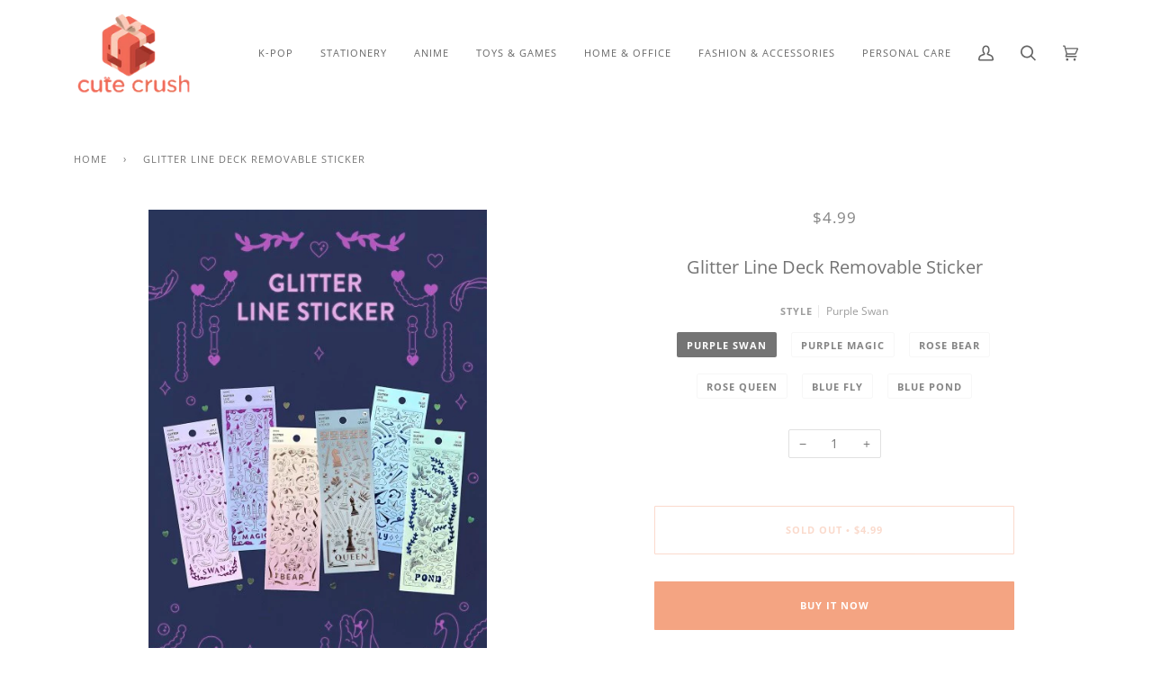

--- FILE ---
content_type: text/css
request_url: https://cutecrushco.com/cdn/shop/t/20/assets/font-settings.css?v=95156326596536243901759260035
body_size: 12
content:
@font-face{font-family:Open Sans;font-weight:400;font-style:normal;font-display:swap;src:url(//cutecrushco.com/cdn/fonts/open_sans/opensans_n4.c32e4d4eca5273f6d4ee95ddf54b5bbb75fc9b61.woff2?h1=Y3V0ZWNydXNoY28uY29t&h2=Y3V0ZS1jcnVzaC1jby5hY2NvdW50Lm15c2hvcGlmeS5jb20&hmac=1f3a4684e54d6c275e33c660c897b6b09c15dcb9edc9e354efd739f9b5eae5d5) format("woff2"),url(//cutecrushco.com/cdn/fonts/open_sans/opensans_n4.5f3406f8d94162b37bfa232b486ac93ee892406d.woff?h1=Y3V0ZWNydXNoY28uY29t&h2=Y3V0ZS1jcnVzaC1jby5hY2NvdW50Lm15c2hvcGlmeS5jb20&hmac=4d3f87b881dc2418fedb9d384bc83070857b2ee5f054bf2fe2dd9307d8a3e96c) format("woff")}@font-face{font-family:Open Sans;font-weight:400;font-style:normal;font-display:swap;src:url(//cutecrushco.com/cdn/fonts/open_sans/opensans_n4.c32e4d4eca5273f6d4ee95ddf54b5bbb75fc9b61.woff2?h1=Y3V0ZWNydXNoY28uY29t&h2=Y3V0ZS1jcnVzaC1jby5hY2NvdW50Lm15c2hvcGlmeS5jb20&hmac=1f3a4684e54d6c275e33c660c897b6b09c15dcb9edc9e354efd739f9b5eae5d5) format("woff2"),url(//cutecrushco.com/cdn/fonts/open_sans/opensans_n4.5f3406f8d94162b37bfa232b486ac93ee892406d.woff?h1=Y3V0ZWNydXNoY28uY29t&h2=Y3V0ZS1jcnVzaC1jby5hY2NvdW50Lm15c2hvcGlmeS5jb20&hmac=4d3f87b881dc2418fedb9d384bc83070857b2ee5f054bf2fe2dd9307d8a3e96c) format("woff")}@font-face{font-family:Open Sans;font-weight:400;font-style:normal;font-display:swap;src:url(//cutecrushco.com/cdn/fonts/open_sans/opensans_n4.c32e4d4eca5273f6d4ee95ddf54b5bbb75fc9b61.woff2?h1=Y3V0ZWNydXNoY28uY29t&h2=Y3V0ZS1jcnVzaC1jby5hY2NvdW50Lm15c2hvcGlmeS5jb20&hmac=1f3a4684e54d6c275e33c660c897b6b09c15dcb9edc9e354efd739f9b5eae5d5) format("woff2"),url(//cutecrushco.com/cdn/fonts/open_sans/opensans_n4.5f3406f8d94162b37bfa232b486ac93ee892406d.woff?h1=Y3V0ZWNydXNoY28uY29t&h2=Y3V0ZS1jcnVzaC1jby5hY2NvdW50Lm15c2hvcGlmeS5jb20&hmac=4d3f87b881dc2418fedb9d384bc83070857b2ee5f054bf2fe2dd9307d8a3e96c) format("woff")}@font-face{font-family:Open Sans;font-weight:700;font-style:normal;font-display:swap;src:url(//cutecrushco.com/cdn/fonts/open_sans/opensans_n7.a9393be1574ea8606c68f4441806b2711d0d13e4.woff2?h1=Y3V0ZWNydXNoY28uY29t&h2=Y3V0ZS1jcnVzaC1jby5hY2NvdW50Lm15c2hvcGlmeS5jb20&hmac=3c04b31971091c844a1e2d5b0bab41fcf3c5dd8f1d6ccf19c9eccb2583012fe2) format("woff2"),url(//cutecrushco.com/cdn/fonts/open_sans/opensans_n7.7b8af34a6ebf52beb1a4c1d8c73ad6910ec2e553.woff?h1=Y3V0ZWNydXNoY28uY29t&h2=Y3V0ZS1jcnVzaC1jby5hY2NvdW50Lm15c2hvcGlmeS5jb20&hmac=bdc2879f66406fb1c02f23a6181744470f408ede41d65862081e721588938b57) format("woff")}@font-face{font-family:Open Sans;font-weight:700;font-style:normal;font-display:swap;src:url(//cutecrushco.com/cdn/fonts/open_sans/opensans_n7.a9393be1574ea8606c68f4441806b2711d0d13e4.woff2?h1=Y3V0ZWNydXNoY28uY29t&h2=Y3V0ZS1jcnVzaC1jby5hY2NvdW50Lm15c2hvcGlmeS5jb20&hmac=3c04b31971091c844a1e2d5b0bab41fcf3c5dd8f1d6ccf19c9eccb2583012fe2) format("woff2"),url(//cutecrushco.com/cdn/fonts/open_sans/opensans_n7.7b8af34a6ebf52beb1a4c1d8c73ad6910ec2e553.woff?h1=Y3V0ZWNydXNoY28uY29t&h2=Y3V0ZS1jcnVzaC1jby5hY2NvdW50Lm15c2hvcGlmeS5jb20&hmac=bdc2879f66406fb1c02f23a6181744470f408ede41d65862081e721588938b57) format("woff")}@font-face{font-family:Open Sans;font-weight:700;font-style:normal;font-display:swap;src:url(//cutecrushco.com/cdn/fonts/open_sans/opensans_n7.a9393be1574ea8606c68f4441806b2711d0d13e4.woff2?h1=Y3V0ZWNydXNoY28uY29t&h2=Y3V0ZS1jcnVzaC1jby5hY2NvdW50Lm15c2hvcGlmeS5jb20&hmac=3c04b31971091c844a1e2d5b0bab41fcf3c5dd8f1d6ccf19c9eccb2583012fe2) format("woff2"),url(//cutecrushco.com/cdn/fonts/open_sans/opensans_n7.7b8af34a6ebf52beb1a4c1d8c73ad6910ec2e553.woff?h1=Y3V0ZWNydXNoY28uY29t&h2=Y3V0ZS1jcnVzaC1jby5hY2NvdW50Lm15c2hvcGlmeS5jb20&hmac=bdc2879f66406fb1c02f23a6181744470f408ede41d65862081e721588938b57) format("woff")}@font-face{font-family:Open Sans;font-weight:400;font-style:italic;font-display:swap;src:url(//cutecrushco.com/cdn/fonts/open_sans/opensans_i4.6f1d45f7a46916cc95c694aab32ecbf7509cbf33.woff2?h1=Y3V0ZWNydXNoY28uY29t&h2=Y3V0ZS1jcnVzaC1jby5hY2NvdW50Lm15c2hvcGlmeS5jb20&hmac=08719e2f772a9153660e341cc3db68a027cc80f3875973a9dc9d2115dd5329f4) format("woff2"),url(//cutecrushco.com/cdn/fonts/open_sans/opensans_i4.4efaa52d5a57aa9a57c1556cc2b7465d18839daa.woff?h1=Y3V0ZWNydXNoY28uY29t&h2=Y3V0ZS1jcnVzaC1jby5hY2NvdW50Lm15c2hvcGlmeS5jb20&hmac=aeb5281e09cb2d15222a30af7834200d300493d550e30513f91c70d9d8815ad2) format("woff")}@font-face{font-family:Open Sans;font-weight:700;font-style:italic;font-display:swap;src:url(//cutecrushco.com/cdn/fonts/open_sans/opensans_i7.916ced2e2ce15f7fcd95d196601a15e7b89ee9a4.woff2?h1=Y3V0ZWNydXNoY28uY29t&h2=Y3V0ZS1jcnVzaC1jby5hY2NvdW50Lm15c2hvcGlmeS5jb20&hmac=b82bf8b247201ff7542ab0e8e58645a6b9fcff2145e2b04a6e56c8f64522b826) format("woff2"),url(//cutecrushco.com/cdn/fonts/open_sans/opensans_i7.99a9cff8c86ea65461de497ade3d515a98f8b32a.woff?h1=Y3V0ZWNydXNoY28uY29t&h2=Y3V0ZS1jcnVzaC1jby5hY2NvdW50Lm15c2hvcGlmeS5jb20&hmac=c014810dd6185fb49d2704fda62e7e1df7851dd9bac5e85df12fe3d16dfda848) format("woff")}
/*# sourceMappingURL=/cdn/shop/t/20/assets/font-settings.css.map?v=95156326596536243901759260035 */
